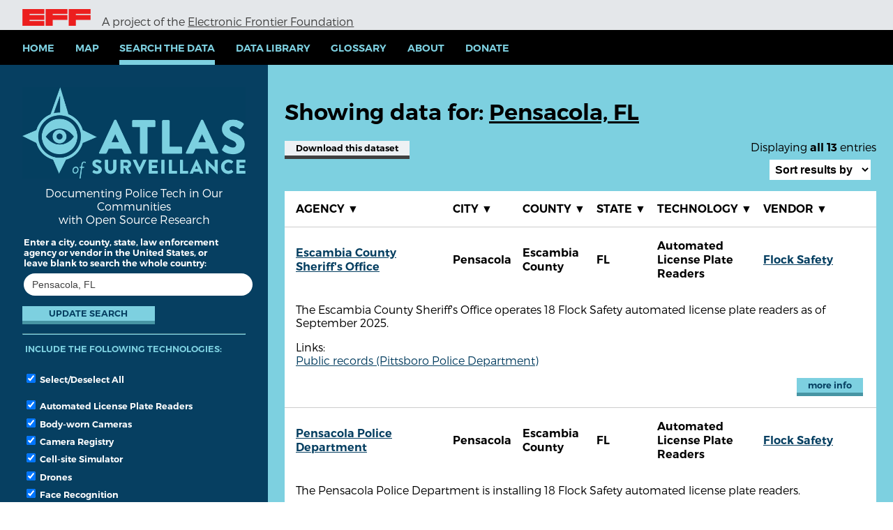

--- FILE ---
content_type: text/html; charset=utf-8
request_url: https://www.atlasofsurveillance.org/search?location=Pensacola%2C+FL
body_size: 54072
content:
<!DOCTYPE html>
<html>
<head>

  <meta charset="utf-8" />
  <meta name="viewport" content="width=device-width, initial-scale=1.0" />

  <link rel="icon" href="/favicon.ico" type="image/x-icon" />

    <link href="https://www.atlasofsurveillance.org/search" rel="alternate" hreflang="en" />

  <link rel="publisher" href="https://www.eff.org/" />

  <meta property="og:url" content="https://www.atlasofsurveillance.org/search?location=Pensacola%2C+FL" /><meta property="og:title" content="Pensacola, FL" /><meta property="og:type" content="website" /><meta property="og:url" content="https://www.atlasofsurveillance.org/search?location=Pensacola%2C+FL" /><meta property="og:image" content="/assets/atlas-og-21b411d21d833fe72e2b9812f9060361671355a325554b3405d9852587c073f6.png" /><meta property="og:image:width" content="1200" /><meta property="og:image:height" content="600" /><meta property="og:description" content="Documenting Police Tech in Our Communities with Open Source Research" /><meta property="twitter:card" content="summary_large_image" /><meta name="twitter:site" content="@eff" /><meta name="twitter:creator" content="@eff" />
  <meta name="sentry-trace" content="d08e2676f72e4bb88644f4d2a5d920f7-e7191ae088d742c3-1">
<meta name="baggage" content="sentry-trace_id=d08e2676f72e4bb88644f4d2a5d920f7,sentry-sample_rate=1.0,sentry-sample_rand=0.801716,sentry-sampled=true,sentry-environment=production,sentry-public_key=107c019dac88093bef87f75329b6fb51">

  <title>Pensacola, FL | Atlas of Surveillance</title>

  <meta name="csrf-param" content="authenticity_token" />
<meta name="csrf-token" content="sLXW8jnNekcKrvOBV-oRPDr30Wry4O00W5TpdXIzs-vaqzM2AIChtK2nAAVfGG_XylxYbKQJG15bLZilDGkgRQ" />
  

  <link rel="stylesheet" href="/assets/application-96002dbb13a5ce0fc78f889eb07ad096d71e657e7ac14564f01b93749c962afb.css" media="all" />

  
</head>

<body class="entries-section index-action" lang="en">
  <a href="#main-content" class="sr-only">Skip to main content</a>

  
  <div id="branding">
    <ul>
      <li><img src="/assets/eff-monogram-d6391294e160355da18d30ca418bf22be6a022bcf429ada46a5aa6fd81119ddd.png" /></li>
      <li class="logo"><a href="/"><img class="logo" alt="Atlas of Surveillance logo" src="/assets/logo-narrow-c72b0c310f9b60ffbc945fdee2553035ff1881658364a256fad46fe07816d171.png" /></a></li>
      <li class="flex desktop-only">A project of the <a href="https://www.eff.org/">Electronic Frontier Foundation</a></li>
      <li></li>
    </ul>
  </div>

  <button id="hamburger">&#x2630;</button>

  <div id="navigation">
    <a class="mobile-only" href="/atlas"><img class="logo" alt="Atlas of Surveillance logo" src="/assets/logo-narrow-c72b0c310f9b60ffbc945fdee2553035ff1881658364a256fad46fe07816d171.png" /></a>

    <ul>
      <li><a href="/"><span>Home</span></a></li>
      <li><a href="/atlas"><span>Map</span></a></li>
      <li><a class="active" href="/search"><span>Search the Data</span></a></li>

      <li class="no-kiosk"><a href="/data-library"><span>Data Library</span></a></li>

      <li><a href="/glossary"><span>Glossary</span></a></li>

      <li>
        <a href="/about"><span>About</span></a>

        <ul>
          <li><a href="/methodology"><span>Methodology</span></a></li>
          <li class="no-kiosk"><a href="/collaborate"><span>Collaborate</span></a></li>
        </ul>
      </li>
      <li><a href="https://supporters.eff.org/donate/AOS--wn">Donate</a></li>

    </ul>

    <hr class="mobile-only" />

    <div class="mobile-only branding">
      <a href="https://www.eff.org/"><img src="/assets/eff-monogram-d6391294e160355da18d30ca418bf22be6a022bcf429ada46a5aa6fd81119ddd.png" /></a>
      <p>Atlas of Surveillance is a project of the Electronic Frontier Foundation</p>
      <div class="policies">
        <a href="https://www.eff.org/policy">Privacy Policy</a>
        <a href="https://www.eff.org/copyright">CC-by</a>
      </div>
    </div>
  </div>

  <div id="page" tabindex="-1" class="with-side">
      <div id="side">
        <a href="/"><img class="logo" alt="Atlas of Surveillance logo" src="/assets/logo-full-blue-31bae06891de984a2c58e85811c55d55ef0653395578803e145f5d968442ebfe.png" /></a>
        <p class="tagline">Documenting Police Tech in Our Communities<br />with Open Source Research</p>

        <form action="/search" accept-charset="UTF-8" method="get">
  <fieldset class="location-fields ui-front">
    <label for="location">Enter a city, county, state, law enforcement agency or vendor in the United States, or leave blank to search the whole country:</label>
    <input type="text" name="location" id="location" value="Pensacola, FL" data-source="/search-locations" placeholder="e.g. Antioch, CA" autocomplete="off" />
  </fieldset>

  <br />

    <div class="actions">
      <input type="submit" name="" value="Update Search" />
    </div>

  <hr />

  <fieldset>
    <legend>Include the following technologies:</legend>

    <ul class="options">
      <li>
        <label id="select-all">
          <input type="checkbox" checked /> Select/Deselect All
        </label>
      </li>
    
        <li>
          <label>
            <input type="checkbox" name="technologies[automated-license-plate-readers]" id="technologies_automated-license-plate-readers" checked="checked" /> Automated License Plate Readers

          </label>
        </li>
        <li>
          <label>
            <input type="checkbox" name="technologies[body-worn-cameras]" id="technologies_body-worn-cameras" checked="checked" /> Body-worn Cameras

          </label>
        </li>
        <li>
          <label>
            <input type="checkbox" name="technologies[camera-registry]" id="technologies_camera-registry" checked="checked" /> Camera Registry

          </label>
        </li>
        <li>
          <label>
            <input type="checkbox" name="technologies[cell-site-simulator]" id="technologies_cell-site-simulator" checked="checked" /> Cell-site Simulator

          </label>
        </li>
        <li>
          <label>
            <input type="checkbox" name="technologies[drones]" id="technologies_drones" checked="checked" /> Drones

          </label>
        </li>
        <li>
          <label>
            <input type="checkbox" name="technologies[face-recognition]" id="technologies_face-recognition" checked="checked" /> Face Recognition

          </label>
        </li>
        <li>
          <label>
            <input type="checkbox" name="technologies[fusion-center]" id="technologies_fusion-center" checked="checked" /> Fusion Center

          </label>
        </li>
        <li>
          <label>
            <input type="checkbox" name="technologies[gunshot-detection]" id="technologies_gunshot-detection" checked="checked" /> Gunshot Detection

          </label>
        </li>
        <li>
          <label>
            <input type="checkbox" name="technologies[predictive-policing]" id="technologies_predictive-policing" checked="checked" /> Predictive Policing

          </label>
        </li>
        <li>
          <label>
            <input type="checkbox" name="technologies[real-time-crime-center]" id="technologies_real-time-crime-center" checked="checked" /> Real-Time Crime Center

          </label>
        </li>
        <li>
          <label>
            <input type="checkbox" name="technologies[third-party-investigative-platforms]" id="technologies_third-party-investigative-platforms" checked="checked" /> Third-party Investigative Platforms

          </label>
        </li>
        <li>
          <label>
            <input type="checkbox" name="technologies[video-analytics]" id="technologies_video-analytics" checked="checked" /> Video Analytics

          </label>
        </li>
    </ul>
  </fieldset>

  <input type="hidden" name="sort" id="sort" autocomplete="off" />
</form>
      </div>

    <div id="content">
      

  
    <div class="pad results-info">
      <h1>Showing data for: <u>Pensacola, FL</u></h1>

      <a class="gray-button mobile-only download" rel="nofollow" data-method="post" href="https://www.atlasofsurveillance.org/download.csv?location=Pensacola%2C+FL">Download<span class="desktop-only"> this dataset</a>

      <div class="results-options">
        <div class="page-number">Displaying <b>all 13</b> entries</div>

        <form class="sort">
          <select name="sort" id="sort"><option value="">Sort results by</option>
<option value="agency_asc">Agency</option>
<option value="city_asc">City</option>
<option value="county_asc">County</option>
<option value="state_asc">State</option>
<option value="technology_asc">Technology</option>
<option value="vendor_asc">Vendor</option></select>
        </form>

        
      </div>

      <a class="gray-button desktop-only download" rel="nofollow" data-method="post" href="https://www.atlasofsurveillance.org/download.csv?location=Pensacola%2C+FL">Download<span class="desktop-only"> this dataset</a>

      <div style="clear: both"></div>

      
    </div>

    <div class="pad results">
      <table class="results">
        <thead class="desktop-only">
          <tr>
            <th>Agency <a class="sort desktop-only" href="/search?location=Pensacola%2C+FL&amp;sort=agency_asc">&#9660;</a></th>
            <th class="wide-only">City <a class="sort desktop-only" href="/search?location=Pensacola%2C+FL&amp;sort=city_asc">&#9660;</a></th>
            <th class="wide-only">County <a class="sort desktop-only" href="/search?location=Pensacola%2C+FL&amp;sort=county_asc">&#9660;</a></th>
            <th>State <a class="sort desktop-only" href="/search?location=Pensacola%2C+FL&amp;sort=state_asc">&#9660;</a></th>
            <th>Technology <a class="sort desktop-only" href="/search?location=Pensacola%2C+FL&amp;sort=technology_asc">&#9660;</a></th>
            <th>Vendor <a class="sort desktop-only" href="/search?location=Pensacola%2C+FL&amp;sort=vendor_asc">&#9660;</a></th>
          </tr>
        </thead>

        <tbody>
            <tr data-ref="AOS017650" data-ori9="FL0170000ALPR" class="desktop-only">
              <td><strong><a href="/search?location=Escambia+County+Sheriff%27s+Office%2C+FL">Escambia County Sheriff&#39;s Office</a></strong></td>
              <td class="wide-only"><strong>Pensacola</strong></td>
              <td class="wide-only"><strong>Escambia County</strong></td>
              <td><strong>FL</strong></td>
              <td><strong>Automated License Plate Readers</strong></td>
              <td><strong><a href="/search?vendor=Flock+Safety">Flock Safety</a></strong></td>
            </tr>
            <tr class="desktop-only">
              <td colspan="6">
                The Escambia County Sheriff&#39;s Office operates 18 Flock Safety automated license plate readers as of September 2025.
  
                  <p class="links">
                    Links:
  
                      <br /><a target="_blank" rel="noopener noreferrer" href="https://www.documentcloud.org/documents/26182924-pittsboro-police-department-flock-safety-shared-devices-list/">Public records (Pittsboro Police Department)</a>
                  </p>

                <div class="actions align-right"><a class="more-info" href="/a/FL0170000ALPR">more info</a></div>
              </td>
            </tr>
            <tr class="mobile-only">
              <td colspan="6">
                <strong>Agency:</strong> <a href="/search?agency=Escambia+County+Sheriff%27s+Office">Escambia County Sheriff&#39;s Office</a><br />
                <strong>State:</strong> FL<br />
                <strong>City:</strong> Pensacola<br />
                <strong>County:</strong> Escambia County<br />
                <strong>Technology:</strong> Automated License Plate Readers<br />
                <strong>Vendor:</strong> <a href="/search?vendor=Flock+Safety">Flock Safety</a><br />
                <p>The Escambia County Sheriff&#39;s Office operates 18 Flock Safety automated license plate readers as of September 2025.</p>
  
                  <p class="links">
                    <strong>Links:</strong>

                      <br /><a target="_blank" rel="noopener noreferrer" href="https://www.documentcloud.org/documents/26182924-pittsboro-police-department-flock-safety-shared-devices-list/">Public records (Pittsboro Police Department)</a>
                  </p>

                <div class="actions align-right"><a class="more-info" href="/a/FL0170000ALPR">more info</a></div>
              </td>
            </tr>
            <tr data-ref="AOS015213" data-ori9="FL0170100ALPR" class="desktop-only">
              <td><strong><a href="/search?location=Pensacola+Police+Department%2C+FL">Pensacola Police Department</a></strong></td>
              <td class="wide-only"><strong>Pensacola</strong></td>
              <td class="wide-only"><strong>Escambia County</strong></td>
              <td><strong>FL</strong></td>
              <td><strong>Automated License Plate Readers</strong></td>
              <td><strong><a href="/search?vendor=Flock+Safety">Flock Safety</a></strong></td>
            </tr>
            <tr class="desktop-only">
              <td colspan="6">
                The Pensacola Police Department is installing 18 Flock Safety automated license plate readers.
  
                  <p class="links">
                    Links:
  
                      <br /><a target="_blank" rel="noopener noreferrer" href="https://www.pnj.com/story/news/local/pensacola/2025/09/03/pensacola-installing-flock-safety-license-plate-readers-across-city/85935768007/">News article (PNJ)</a>
                  </p>

                <div class="actions align-right"><a class="more-info" href="/a/FL0170100ALPR">more info</a></div>
              </td>
            </tr>
            <tr class="mobile-only">
              <td colspan="6">
                <strong>Agency:</strong> <a href="/search?agency=Pensacola+Police+Department">Pensacola Police Department</a><br />
                <strong>State:</strong> FL<br />
                <strong>City:</strong> Pensacola<br />
                <strong>County:</strong> Escambia County<br />
                <strong>Technology:</strong> Automated License Plate Readers<br />
                <strong>Vendor:</strong> <a href="/search?vendor=Flock+Safety">Flock Safety</a><br />
                <p>The Pensacola Police Department is installing 18 Flock Safety automated license plate readers.</p>
  
                  <p class="links">
                    <strong>Links:</strong>

                      <br /><a target="_blank" rel="noopener noreferrer" href="https://www.pnj.com/story/news/local/pensacola/2025/09/03/pensacola-installing-flock-safety-license-plate-readers-across-city/85935768007/">News article (PNJ)</a>
                  </p>

                <div class="actions align-right"><a class="more-info" href="/a/FL0170100ALPR">more info</a></div>
              </td>
            </tr>
            <tr data-ref="AOS013161" data-ori9="FL0170000TPIPACC" class="desktop-only">
              <td><strong><a href="/search?location=Escambia+County+Sheriff%27s+Office%2C+FL">Escambia County Sheriff&#39;s Office</a></strong></td>
              <td class="wide-only"><strong>Pensacola</strong></td>
              <td class="wide-only"><strong>Escambia County</strong></td>
              <td><strong>FL</strong></td>
              <td><strong>Third-party Investigative Platforms</strong></td>
              <td><strong><a href="/search?vendor=LexisNexis+Risk+Solutions">LexisNexis Risk Solutions</a></strong></td>
            </tr>
            <tr class="desktop-only">
              <td colspan="6">
                The Escambia County Sheriff&#39;s Office uses the LexisNexis Accurint Virtual Crime Center investigative platform.
  
                  <p class="links">
                    Links:
  
                      <br /><a target="_blank" rel="noopener noreferrer" href="https://www.muckrock.com/foi/miami-beach-10561/public-records-request-information-sharing-interagency-agreements-159445/">Public records (Miami Beach Police Department)</a>
                  </p>

                <div class="actions align-right"><a class="more-info" href="/a/FL0170000TPIPACC">more info</a></div>
              </td>
            </tr>
            <tr class="mobile-only">
              <td colspan="6">
                <strong>Agency:</strong> <a href="/search?agency=Escambia+County+Sheriff%27s+Office">Escambia County Sheriff&#39;s Office</a><br />
                <strong>State:</strong> FL<br />
                <strong>City:</strong> Pensacola<br />
                <strong>County:</strong> Escambia County<br />
                <strong>Technology:</strong> Third-party Investigative Platforms<br />
                <strong>Vendor:</strong> <a href="/search?vendor=LexisNexis+Risk+Solutions">LexisNexis Risk Solutions</a><br />
                <p>The Escambia County Sheriff&#39;s Office uses the LexisNexis Accurint Virtual Crime Center investigative platform.</p>
  
                  <p class="links">
                    <strong>Links:</strong>

                      <br /><a target="_blank" rel="noopener noreferrer" href="https://www.muckrock.com/foi/miami-beach-10561/public-records-request-information-sharing-interagency-agreements-159445/">Public records (Miami Beach Police Department)</a>
                  </p>

                <div class="actions align-right"><a class="more-info" href="/a/FL0170000TPIPACC">more info</a></div>
              </td>
            </tr>
            <tr data-ref="AOS011025" data-ori9="FL0170000UAV" class="desktop-only">
              <td><strong><a href="/search?location=Escambia+County+Sheriff%27s+Office%2C+FL">Escambia County Sheriff&#39;s Office</a></strong></td>
              <td class="wide-only"><strong>Pensacola</strong></td>
              <td class="wide-only"><strong>Escambia County</strong></td>
              <td><strong>FL</strong></td>
              <td><strong>Drones</strong></td>
              <td><strong></strong></td>
            </tr>
            <tr class="desktop-only">
              <td colspan="6">
                The Escambia County Sheriff&#39;s Office had six drones as of December 2022.
  
                  <p class="links">
                    Links:
  
                      <br /><a target="_blank" rel="noopener noreferrer" href="http://www.northescambia.com/2022/08/ecso-uses-drones-to-search-for-missing-persons-suspects-and-a-walnut-hill-wreck-victim">News article (North Escambia)</a>
                      <br /><a target="_blank" rel="noopener noreferrer" href="https://www.pnj.com/story/news/crime/2022/12/12/ecso-working-with-faa-for-drone-flight-clearance-in-escambia-county/69709804007/">News article (Pensacola News Journal)</a>
                  </p>

                <div class="actions align-right"><a class="more-info" href="/a/FL0170000UAV">more info</a></div>
              </td>
            </tr>
            <tr class="mobile-only">
              <td colspan="6">
                <strong>Agency:</strong> <a href="/search?agency=Escambia+County+Sheriff%27s+Office">Escambia County Sheriff&#39;s Office</a><br />
                <strong>State:</strong> FL<br />
                <strong>City:</strong> Pensacola<br />
                <strong>County:</strong> Escambia County<br />
                <strong>Technology:</strong> Drones<br />
                <strong>Vendor:</strong> <br />
                <p>The Escambia County Sheriff&#39;s Office had six drones as of December 2022.</p>
  
                  <p class="links">
                    <strong>Links:</strong>

                      <br /><a target="_blank" rel="noopener noreferrer" href="http://www.northescambia.com/2022/08/ecso-uses-drones-to-search-for-missing-persons-suspects-and-a-walnut-hill-wreck-victim">News article (North Escambia)</a>
                      <br /><a target="_blank" rel="noopener noreferrer" href="https://www.pnj.com/story/news/crime/2022/12/12/ecso-working-with-faa-for-drone-flight-clearance-in-escambia-county/69709804007/">News article (Pensacola News Journal)</a>
                  </p>

                <div class="actions align-right"><a class="more-info" href="/a/FL0170000UAV">more info</a></div>
              </td>
            </tr>
            <tr data-ref="AOS011024" data-ori9="FL0170000BWC" class="desktop-only">
              <td><strong><a href="/search?location=Escambia+County+Sheriff%27s+Office%2C+FL">Escambia County Sheriff&#39;s Office</a></strong></td>
              <td class="wide-only"><strong>Pensacola</strong></td>
              <td class="wide-only"><strong>Escambia County</strong></td>
              <td><strong>FL</strong></td>
              <td><strong>Body-worn Cameras</strong></td>
              <td><strong></strong></td>
            </tr>
            <tr class="desktop-only">
              <td colspan="6">
                The Escambia County Sheriff&#39;s Office purchased 268 body-worn cameras in 2021.
  
                  <p class="links">
                    Links:
  
                      <br /><a target="_blank" rel="noopener noreferrer" href="https://www.pnj.com/story/news/2021/03/26/escambia-county-signs-off-body-cameras-sheriffs-office-deputies/7015579002/">News article (Pensacola News Journal)</a>
                  </p>

                <div class="actions align-right"><a class="more-info" href="/a/FL0170000BWC">more info</a></div>
              </td>
            </tr>
            <tr class="mobile-only">
              <td colspan="6">
                <strong>Agency:</strong> <a href="/search?agency=Escambia+County+Sheriff%27s+Office">Escambia County Sheriff&#39;s Office</a><br />
                <strong>State:</strong> FL<br />
                <strong>City:</strong> Pensacola<br />
                <strong>County:</strong> Escambia County<br />
                <strong>Technology:</strong> Body-worn Cameras<br />
                <strong>Vendor:</strong> <br />
                <p>The Escambia County Sheriff&#39;s Office purchased 268 body-worn cameras in 2021.</p>
  
                  <p class="links">
                    <strong>Links:</strong>

                      <br /><a target="_blank" rel="noopener noreferrer" href="https://www.pnj.com/story/news/2021/03/26/escambia-county-signs-off-body-cameras-sheriffs-office-deputies/7015579002/">News article (Pensacola News Journal)</a>
                  </p>

                <div class="actions align-right"><a class="more-info" href="/a/FL0170000BWC">more info</a></div>
              </td>
            </tr>
            <tr data-ref="AOS011023" data-ori9="FL0170000GDT" class="desktop-only">
              <td><strong><a href="/search?location=Escambia+County+Sheriff%27s+Office%2C+FL">Escambia County Sheriff&#39;s Office</a></strong></td>
              <td class="wide-only"><strong>Pensacola</strong></td>
              <td class="wide-only"><strong>Escambia County</strong></td>
              <td><strong>FL</strong></td>
              <td><strong>Gunshot Detection</strong></td>
              <td><strong><a href="/search?vendor=SoundThinking">SoundThinking</a></strong></td>
            </tr>
            <tr class="desktop-only">
              <td colspan="6">
                The Escambia County Sheriff&#39;s Office implemented SoundThinking&#39;s ShotSpotter gunshot detection system in 2023.
  
                  <p class="links">
                    Links:
  
                      <br /><a target="_blank" rel="noopener noreferrer" href="https://www.pnj.com/story/news/crime/2023/05/12/escambia-pensacola-police-technology-uses-cameras-audio-to-spot-crime/70189601007/">News article (Pensacola News Journal)</a>
                      <br /><a target="_blank" rel="noopener noreferrer" href="https://www.soundthinking.com/news/shotspotter-aids-quick-arrest-showcases-potential-against-escambia-county-gun-violence/">Vendor information (SoundThinking)</a>
                  </p>

                <div class="actions align-right"><a class="more-info" href="/a/FL0170000GDT">more info</a></div>
              </td>
            </tr>
            <tr class="mobile-only">
              <td colspan="6">
                <strong>Agency:</strong> <a href="/search?agency=Escambia+County+Sheriff%27s+Office">Escambia County Sheriff&#39;s Office</a><br />
                <strong>State:</strong> FL<br />
                <strong>City:</strong> Pensacola<br />
                <strong>County:</strong> Escambia County<br />
                <strong>Technology:</strong> Gunshot Detection<br />
                <strong>Vendor:</strong> <a href="/search?vendor=SoundThinking">SoundThinking</a><br />
                <p>The Escambia County Sheriff&#39;s Office implemented SoundThinking&#39;s ShotSpotter gunshot detection system in 2023.</p>
  
                  <p class="links">
                    <strong>Links:</strong>

                      <br /><a target="_blank" rel="noopener noreferrer" href="https://www.pnj.com/story/news/crime/2023/05/12/escambia-pensacola-police-technology-uses-cameras-audio-to-spot-crime/70189601007/">News article (Pensacola News Journal)</a>
                      <br /><a target="_blank" rel="noopener noreferrer" href="https://www.soundthinking.com/news/shotspotter-aids-quick-arrest-showcases-potential-against-escambia-county-gun-violence/">Vendor information (SoundThinking)</a>
                  </p>

                <div class="actions align-right"><a class="more-info" href="/a/FL0170000GDT">more info</a></div>
              </td>
            </tr>
            <tr data-ref="AOS011022" data-ori9="FL0170000RTCC" class="desktop-only">
              <td><strong><a href="/search?location=Escambia+County+Sheriff%27s+Office%2C+FL">Escambia County Sheriff&#39;s Office</a></strong></td>
              <td class="wide-only"><strong>Pensacola</strong></td>
              <td class="wide-only"><strong>Escambia County</strong></td>
              <td><strong>FL</strong></td>
              <td><strong>Real-Time Crime Center</strong></td>
              <td><strong><a href="/search?vendor=Fusus">Fusus</a></strong></td>
            </tr>
            <tr class="desktop-only">
              <td colspan="6">
                The Escambia County Sheriff&#39;s Office operates a real-time crime center.
  
                  <p class="links">
                    Links:
  
                      <br /><a target="_blank" rel="noopener noreferrer" href="https://www.pnj.com/story/news/crime/2023/05/12/escambia-pensacola-police-technology-uses-cameras-audio-to-spot-crime/70189601007/">News article (Pensacola News Journal)</a>
                  </p>

                <div class="actions align-right"><a class="more-info" href="/a/FL0170000RTCC">more info</a></div>
              </td>
            </tr>
            <tr class="mobile-only">
              <td colspan="6">
                <strong>Agency:</strong> <a href="/search?agency=Escambia+County+Sheriff%27s+Office">Escambia County Sheriff&#39;s Office</a><br />
                <strong>State:</strong> FL<br />
                <strong>City:</strong> Pensacola<br />
                <strong>County:</strong> Escambia County<br />
                <strong>Technology:</strong> Real-Time Crime Center<br />
                <strong>Vendor:</strong> <a href="/search?vendor=Fusus">Fusus</a><br />
                <p>The Escambia County Sheriff&#39;s Office operates a real-time crime center.</p>
  
                  <p class="links">
                    <strong>Links:</strong>

                      <br /><a target="_blank" rel="noopener noreferrer" href="https://www.pnj.com/story/news/crime/2023/05/12/escambia-pensacola-police-technology-uses-cameras-audio-to-spot-crime/70189601007/">News article (Pensacola News Journal)</a>
                  </p>

                <div class="actions align-right"><a class="more-info" href="/a/FL0170000RTCC">more info</a></div>
              </td>
            </tr>
            <tr data-ref="AOS008433" data-ori9="FL0179100BWC" class="desktop-only">
              <td><strong><a href="/search?location=Pensacola+State+College+Police+Department%2C+FL">Pensacola State College Police Department</a></strong></td>
              <td class="wide-only"><strong>Pensacola</strong></td>
              <td class="wide-only"><strong>Escambia County</strong></td>
              <td><strong>FL</strong></td>
              <td><strong>Body-worn Cameras</strong></td>
              <td><strong></strong></td>
            </tr>
            <tr class="desktop-only">
              <td colspan="6">
                The Pensacola State College Police Department uses body-worn cameras, according to the Florida Department of Law Enforcement&#39;s 2019 Criminal Justice Agency Profile Report.
  
                  <p class="links">
                    Links:
  
                      <br /><a target="_blank" rel="noopener noreferrer" href="http://www.fdle.state.fl.us/CJSTC/Publications/CJAP/CJAP-2019/SP-Index.aspx">Government information (Florida Department of Law Enforcement)</a>
                  </p>

                <div class="actions align-right"><a class="more-info" href="/a/FL0179100BWC">more info</a></div>
              </td>
            </tr>
            <tr class="mobile-only">
              <td colspan="6">
                <strong>Agency:</strong> <a href="/search?agency=Pensacola+State+College+Police+Department">Pensacola State College Police Department</a><br />
                <strong>State:</strong> FL<br />
                <strong>City:</strong> Pensacola<br />
                <strong>County:</strong> Escambia County<br />
                <strong>Technology:</strong> Body-worn Cameras<br />
                <strong>Vendor:</strong> <br />
                <p>The Pensacola State College Police Department uses body-worn cameras, according to the Florida Department of Law Enforcement&#39;s 2019 Criminal Justice Agency Profile Report.</p>
  
                  <p class="links">
                    <strong>Links:</strong>

                      <br /><a target="_blank" rel="noopener noreferrer" href="http://www.fdle.state.fl.us/CJSTC/Publications/CJAP/CJAP-2019/SP-Index.aspx">Government information (Florida Department of Law Enforcement)</a>
                  </p>

                <div class="actions align-right"><a class="more-info" href="/a/FL0179100BWC">more info</a></div>
              </td>
            </tr>
            <tr data-ref="AOS005214" data-ori9="FL0170100FRT" class="desktop-only">
              <td><strong><a href="/search?location=Pensacola+Police+Department%2C+FL">Pensacola Police Department</a></strong></td>
              <td class="wide-only"><strong>Pensacola</strong></td>
              <td class="wide-only"><strong>Escambia County</strong></td>
              <td><strong>FL</strong></td>
              <td><strong>Face Recognition</strong></td>
              <td><strong><a href="/search?vendor=Idemia">Idemia</a></strong></td>
            </tr>
            <tr class="desktop-only">
              <td colspan="6">
                The Pensacola Police Department is one of more than 275 law enforcement agencies with access to the Face Analysis Comparison &amp; Examination System (FACES), a face recognition program maintained by the Pinellas County Sheriff&#39;s Office. Investigators may upload an image to search more than 25-million Florida driver&#39;s license photos and mugshots.
  
                  <p class="links">
                    Links:
  
                      <br /><a target="_blank" rel="noopener noreferrer" href="https://www.orlandosentinel.com/politics/os-ne-ice-fbi-facial-recognition-florida-drivers-license-database-20190712-xs6acoda5zgy5nqsi6yqd2tgwi-story.html">News article (Orlando Sentinel)</a>
                      <br /><a target="_blank" rel="noopener noreferrer" href="https://www.perpetuallineup.org/jurisdiction/florida">Academic Report (Center on Privacy &amp; Technology at Georgetown Law)</a>
                      <br /><a target="_blank" rel="noopener noreferrer" href="https://www.documentcloud.org/documents/7273534-Authorized-FACES-Agencies-p14-Spreadsheet.html#document/p190">Public records (Pinellas County Sheriff&#39;s Office)</a>
                  </p>

                <div class="actions align-right"><a class="more-info" href="/a/FL0170100FRT">more info</a></div>
              </td>
            </tr>
            <tr class="mobile-only">
              <td colspan="6">
                <strong>Agency:</strong> <a href="/search?agency=Pensacola+Police+Department">Pensacola Police Department</a><br />
                <strong>State:</strong> FL<br />
                <strong>City:</strong> Pensacola<br />
                <strong>County:</strong> Escambia County<br />
                <strong>Technology:</strong> Face Recognition<br />
                <strong>Vendor:</strong> <a href="/search?vendor=Idemia">Idemia</a><br />
                <p>The Pensacola Police Department is one of more than 275 law enforcement agencies with access to the Face Analysis Comparison &amp; Examination System (FACES), a face recognition program maintained by the Pinellas County Sheriff&#39;s Office. Investigators may upload an image to search more than 25-million Florida driver&#39;s license photos and mugshots.</p>
  
                  <p class="links">
                    <strong>Links:</strong>

                      <br /><a target="_blank" rel="noopener noreferrer" href="https://www.orlandosentinel.com/politics/os-ne-ice-fbi-facial-recognition-florida-drivers-license-database-20190712-xs6acoda5zgy5nqsi6yqd2tgwi-story.html">News article (Orlando Sentinel)</a>
                      <br /><a target="_blank" rel="noopener noreferrer" href="https://www.perpetuallineup.org/jurisdiction/florida">Academic Report (Center on Privacy &amp; Technology at Georgetown Law)</a>
                      <br /><a target="_blank" rel="noopener noreferrer" href="https://www.documentcloud.org/documents/7273534-Authorized-FACES-Agencies-p14-Spreadsheet.html#document/p190">Public records (Pinellas County Sheriff&#39;s Office)</a>
                  </p>

                <div class="actions align-right"><a class="more-info" href="/a/FL0170100FRT">more info</a></div>
              </td>
            </tr>
            <tr data-ref="AOS005084" data-ori9="FL0170000FRT" class="desktop-only">
              <td><strong><a href="/search?location=Escambia+County+Sheriff%27s+Office%2C+FL">Escambia County Sheriff&#39;s Office</a></strong></td>
              <td class="wide-only"><strong>Pensacola</strong></td>
              <td class="wide-only"><strong>Escambia County</strong></td>
              <td><strong>FL</strong></td>
              <td><strong>Face Recognition</strong></td>
              <td><strong><a href="/search?vendor=Idemia">Idemia</a></strong></td>
            </tr>
            <tr class="desktop-only">
              <td colspan="6">
                The Escambia County Sheriff&#39;s Office is one of more than 275 law enforcement agencies with access to the Face Analysis Comparison &amp; Examination System (FACES), a face recognition program maintained by the Pinellas County Sheriff&#39;s Office. Investigators may upload an image to search more than 25-million Florida driver&#39;s license photos and mugshots.
  
                  <p class="links">
                    Links:
  
                      <br /><a target="_blank" rel="noopener noreferrer" href="https://www.orlandosentinel.com/politics/os-ne-ice-fbi-facial-recognition-florida-drivers-license-database-20190712-xs6acoda5zgy5nqsi6yqd2tgwi-story.html">News article (Orlando Sentinel)</a>
                      <br /><a target="_blank" rel="noopener noreferrer" href="https://www.perpetuallineup.org/jurisdiction/florida">Academic Report (Center on Privacy &amp; Technology at Georgetown Law)</a>
                      <br /><a target="_blank" rel="noopener noreferrer" href="https://www.documentcloud.org/documents/7273534-Authorized-FACES-Agencies-p14-Spreadsheet.html#document/p60">Public records (Pinellas County Sheriff&#39;s Office)</a>
                  </p>

                <div class="actions align-right"><a class="more-info" href="/a/FL0170000FRT">more info</a></div>
              </td>
            </tr>
            <tr class="mobile-only">
              <td colspan="6">
                <strong>Agency:</strong> <a href="/search?agency=Escambia+County+Sheriff%27s+Office">Escambia County Sheriff&#39;s Office</a><br />
                <strong>State:</strong> FL<br />
                <strong>City:</strong> Pensacola<br />
                <strong>County:</strong> Escambia County<br />
                <strong>Technology:</strong> Face Recognition<br />
                <strong>Vendor:</strong> <a href="/search?vendor=Idemia">Idemia</a><br />
                <p>The Escambia County Sheriff&#39;s Office is one of more than 275 law enforcement agencies with access to the Face Analysis Comparison &amp; Examination System (FACES), a face recognition program maintained by the Pinellas County Sheriff&#39;s Office. Investigators may upload an image to search more than 25-million Florida driver&#39;s license photos and mugshots.</p>
  
                  <p class="links">
                    <strong>Links:</strong>

                      <br /><a target="_blank" rel="noopener noreferrer" href="https://www.orlandosentinel.com/politics/os-ne-ice-fbi-facial-recognition-florida-drivers-license-database-20190712-xs6acoda5zgy5nqsi6yqd2tgwi-story.html">News article (Orlando Sentinel)</a>
                      <br /><a target="_blank" rel="noopener noreferrer" href="https://www.perpetuallineup.org/jurisdiction/florida">Academic Report (Center on Privacy &amp; Technology at Georgetown Law)</a>
                      <br /><a target="_blank" rel="noopener noreferrer" href="https://www.documentcloud.org/documents/7273534-Authorized-FACES-Agencies-p14-Spreadsheet.html#document/p60">Public records (Pinellas County Sheriff&#39;s Office)</a>
                  </p>

                <div class="actions align-right"><a class="more-info" href="/a/FL0170000FRT">more info</a></div>
              </td>
            </tr>
            <tr data-ref="AOS003703" data-ori9="FL0170100UAV" class="desktop-only">
              <td><strong><a href="/search?location=Pensacola+Police+Department%2C+FL">Pensacola Police Department</a></strong></td>
              <td class="wide-only"><strong>Pensacola</strong></td>
              <td class="wide-only"><strong>Escambia County</strong></td>
              <td><strong>FL</strong></td>
              <td><strong>Drones</strong></td>
              <td><strong><a href="/search?vendor=Institute+for+Human+and+Machine+Cognition">Institute for Human and Machine Cognition</a></strong></td>
            </tr>
            <tr class="desktop-only">
              <td colspan="6">
                The Pensacola Police Department operates four drones as of 2018, according to data compiled by the Center for the Study of the Drone at Bard College.
  
                  <p class="links">
                    Links:
  
                      <br /><a target="_blank" rel="noopener noreferrer" href="https://dronecenter.bard.edu/projects/public-safety-drones-project/public-safety-drones-3rd-edition/">Academic report (Center for the Study of the Drone at Bard College)</a>
                  </p>

                <div class="actions align-right"><a class="more-info" href="/a/FL0170100UAV">more info</a></div>
              </td>
            </tr>
            <tr class="mobile-only">
              <td colspan="6">
                <strong>Agency:</strong> <a href="/search?agency=Pensacola+Police+Department">Pensacola Police Department</a><br />
                <strong>State:</strong> FL<br />
                <strong>City:</strong> Pensacola<br />
                <strong>County:</strong> Escambia County<br />
                <strong>Technology:</strong> Drones<br />
                <strong>Vendor:</strong> <a href="/search?vendor=Institute+for+Human+and+Machine+Cognition">Institute for Human and Machine Cognition</a><br />
                <p>The Pensacola Police Department operates four drones as of 2018, according to data compiled by the Center for the Study of the Drone at Bard College.</p>
  
                  <p class="links">
                    <strong>Links:</strong>

                      <br /><a target="_blank" rel="noopener noreferrer" href="https://dronecenter.bard.edu/projects/public-safety-drones-project/public-safety-drones-3rd-edition/">Academic report (Center for the Study of the Drone at Bard College)</a>
                  </p>

                <div class="actions align-right"><a class="more-info" href="/a/FL0170100UAV">more info</a></div>
              </td>
            </tr>
            <tr data-ref="AOS002905" data-ori9="FL0170100CR" class="desktop-only">
              <td><strong><a href="/search?location=Pensacola+Police+Department%2C+FL">Pensacola Police Department</a></strong></td>
              <td class="wide-only"><strong>Pensacola</strong></td>
              <td class="wide-only"><strong>Escambia County</strong></td>
              <td><strong>FL</strong></td>
              <td><strong>Camera Registry</strong></td>
              <td><strong><a href="/search?vendor=Motorola+Solutions">Motorola Solutions</a></strong></td>
            </tr>
            <tr class="desktop-only">
              <td colspan="6">
                The Pensacola Police Department maintains a voluntary registry of private and personal surveillance cameras through Motorola Solutions&#39; CityProtect platform.
  
                  <p class="links">
                    Links:
  
                      <br /><a target="_blank" rel="noopener noreferrer" href="https://cityprotect.com/agency/pensacolapolice">Vendor information (CityProtect)</a>
                  </p>

                <div class="actions align-right"><a class="more-info" href="/a/FL0170100CR">more info</a></div>
              </td>
            </tr>
            <tr class="mobile-only">
              <td colspan="6">
                <strong>Agency:</strong> <a href="/search?agency=Pensacola+Police+Department">Pensacola Police Department</a><br />
                <strong>State:</strong> FL<br />
                <strong>City:</strong> Pensacola<br />
                <strong>County:</strong> Escambia County<br />
                <strong>Technology:</strong> Camera Registry<br />
                <strong>Vendor:</strong> <a href="/search?vendor=Motorola+Solutions">Motorola Solutions</a><br />
                <p>The Pensacola Police Department maintains a voluntary registry of private and personal surveillance cameras through Motorola Solutions&#39; CityProtect platform.</p>
  
                  <p class="links">
                    <strong>Links:</strong>

                      <br /><a target="_blank" rel="noopener noreferrer" href="https://cityprotect.com/agency/pensacolapolice">Vendor information (CityProtect)</a>
                  </p>

                <div class="actions align-right"><a class="more-info" href="/a/FL0170100CR">more info</a></div>
              </td>
            </tr>
            <tr data-ref="AOS000429" data-ori9="FL0170100BWC" class="desktop-only">
              <td><strong><a href="/search?location=Pensacola+Police+Department%2C+FL">Pensacola Police Department</a></strong></td>
              <td class="wide-only"><strong>Pensacola</strong></td>
              <td class="wide-only"><strong>Escambia County</strong></td>
              <td><strong>FL</strong></td>
              <td><strong>Body-worn Cameras</strong></td>
              <td><strong></strong></td>
            </tr>
            <tr class="desktop-only">
              <td colspan="6">
                The Pensacola Police Department has been using body-worn cameras since 2015.
  
                  <p class="links">
                    Links:
  
                      <br /><a target="_blank" rel="noopener noreferrer" href="https://weartv.com/news/local/ppd-details-use-of-body-cams">News article (WEARTV)</a>
                      <br /><a target="_blank" rel="noopener noreferrer" href="https://www.pnj.com/story/news/local/pensacola/2015/02/05/ppd-body-worn-cameras-go-live-today/22917907/">News article (Pensacola News Journal)</a>
                  </p>

                <div class="actions align-right"><a class="more-info" href="/a/FL0170100BWC">more info</a></div>
              </td>
            </tr>
            <tr class="mobile-only">
              <td colspan="6">
                <strong>Agency:</strong> <a href="/search?agency=Pensacola+Police+Department">Pensacola Police Department</a><br />
                <strong>State:</strong> FL<br />
                <strong>City:</strong> Pensacola<br />
                <strong>County:</strong> Escambia County<br />
                <strong>Technology:</strong> Body-worn Cameras<br />
                <strong>Vendor:</strong> <br />
                <p>The Pensacola Police Department has been using body-worn cameras since 2015.</p>
  
                  <p class="links">
                    <strong>Links:</strong>

                      <br /><a target="_blank" rel="noopener noreferrer" href="https://weartv.com/news/local/ppd-details-use-of-body-cams">News article (WEARTV)</a>
                      <br /><a target="_blank" rel="noopener noreferrer" href="https://www.pnj.com/story/news/local/pensacola/2015/02/05/ppd-body-worn-cameras-go-live-today/22917907/">News article (Pensacola News Journal)</a>
                  </p>

                <div class="actions align-right"><a class="more-info" href="/a/FL0170100BWC">more info</a></div>
              </td>
            </tr>
        </tbody>
      </table>

      
    </div>

<div class="modal"></div>

    </div>
  </div>

  <footer class="with-side">
    <div class="side"></div>

    <div class="nav">
      <div class="branding">
        <div class="logos">
          <div class="eff"><a href="https://www.eff.org/"><img src="/assets/eff-lockup-41c5a4c5471a907c30847ebd87311553c04b0b49df5f0377fe45de5fddab0da6.png" /></a></div>
          <div class="unr"><a href="https://www.unr.edu/journalism"><img src="/assets/unr-reynolds-b6e02632aee8a529482728d8c574b41207d3ca05e3a70e40d9411c6c4b19f46e.png" /></a></div>
        </div>
        <p class="align-center">Atlas of Surveillance is a project of the <a href="https://www.eff.org/">Electronic Frontier Foundation</a> and the <a href="https://www.unr.edu/journalism"">Reynolds School of Journalism at the University of Nevada, Reno</a></p>
      </div>

      <div class="links flex-parent">
        <ul class="flex desktop-only">
          <li><a href="/about"><span>About</span></a></li>
          <li><a href="/methodology"><span>Methodology</span></a></li>
          <li><a href="/collaborate"><span>Collaborate</span></a></li>
          <li><a href="/glossary"><span>Glossary</span></a></li>
        </ul>

        <ul class="flex desktop-only">
          <li><a href="/atlas"><span>Explore the Map</span></a></li>
        </ul>

        <ul class="flex desktop-only">
          <li><a class="active" href="/search"><span>Search the Data</span></a></li>
          <li><a href="/data-library"><span>Data Library</span></a></li>
          <li><a href="https://www.eff.org/policy">Privacy Policy</a></li>
          <li><a href="https://www.eff.org/copyright">CC-by</a></li>
        </ul>

        <ul class="flex mobile-only">
          <li><a href="/about"><span>About</span></a></li>
          <li><a href="/methodology"><span>Methodology</span></a></li>
          <li><a href="/glossary"><span>Glossary</span></a></li>
          <li><a href="/collaborate"><span>Collaborate</span></a></li>
          <li><a href="/data-library"><span>Data Library</span></a></li>
          <li><a href="https://www.eff.org/copyright">CC-by</a></li>
        </ul>

        <ul class="flex mobile-only">
          <li><a href="/atlas"><span>Explore the Map</span></a></li>
          <li><a class="active" href="/search"><span>Search the Data</span></a></li>
          <li><a href="https://www.eff.org/policy">Privacy Policy</a></li>
        </ul>
      </div>
    </div>
  </footer>


  <script type="importmap" data-turbo-track="reload">{
  "imports": {
    "jquery": "/assets/jquery-dffa084d8915bf507ac4c876f4dedea0cab68baacd9266ff82a66706ef56f264.js",
    "ckeditor/ckeditor": "/assets/ckeditor/ckeditor-53b7205163eeca5b511b43e34f1df6b2b0b401d11cf2c6884adfbbc4150c2881.js",
    "jquery-ui/jquery-ui": "/assets/jquery-ui/jquery-ui-0507eea9215b37aa68aced7033f3f0919a5f17b9a8c1ac7308e0fba7fd11e3bd.js",
    "railsujs": "/assets/railsujs-57c6effce760f866866bfa973534bccaa9f2ae315c8a64066bad179fa22bce0f.js",
    "select2/select2": "/assets/select2/select2-f79333530e65fc28b0339227e71cfc769d0229c39d7b2955c6045ad5e4f15f65.js",
    "sortable": "/assets/sortable-37be89ef017d92ccb51699051b444072861ad6d6593081f9935b43c601d955b6.js",
    "toastui-editor": "/assets/toastui-editor-b824a348e845a818ec06beadd61d1d53a267dd434b98e5fb02c9a80852b52ba2.js",
    "datatables.net": "/assets/datatables.net-0f394ccc57627c8f9eb6e629fe6db7e959b2cc5d2819e95f0d7fe2ba83dec8b0.js",
    "application": "/assets/application-25cae4ff702112a9e64a2063a56edcbba3aa21989a8c189a06819418ab4f6469.js",
    "cms": "/assets/cms-6f5a725159b34821d301253ceef36b1a4adedb37bd6d658fe55def3f71f005b6.js",
    "ckeditor/otters-ckeditor": "/assets/ckeditor/otters-ckeditor-86e8182ca5a099a44c09f657ecdda5e5651ecc59154b45f7c7ecfc5cd026aba0.js",
    "otters/cms": "/assets/otters/cms-6f5a725159b34821d301253ceef36b1a4adedb37bd6d658fe55def3f71f005b6.js",
    "otters/cms/manual": "/assets/otters/cms/manual-86f2a686441461c7be9c9d5f8e29dad21a8a1c729cc2d2596c76c8ad1cf89121.js",
    "otters/cms/menus": "/assets/otters/cms/menus-959fe4612c8eb1e48907cd009004aa0f2c333190cdf17adc10fb9ee10283e87c.js",
    "otters/cms/nodes": "/assets/otters/cms/nodes-66e061029610ef74b7c97ecb095ae1cbf85191696a218851367af5a84a5b718e.js",
    "otters/cms/search": "/assets/otters/cms/search-05b89023d7b4bae4eb27c390119df904c2a2f2930b17dccd523fbd48dee474fd.js",
    "efforg/application": "/assets/efforg/application-6347e50049948c3366032b3a4d0029ac2ebd1cb3db9eddca94662bfecd86eabc.js",
    "efforg/cms": "/assets/efforg/cms-8e6c351a16668fe27601a562dcef4d608e38a9fadd1ae57d45a575ec1f35ab12.js",
    "application/layout": "/assets/application/layout-b98fe5d919adaf6d448cc3ab356d58babc15931283fc8040963de52e4aa762d6.js",
    "application/maps": "/assets/application/maps-908c62c1729ea14c4fc848b727404c65d7af6ad9bf3d1cf391831ca58dea6173.js",
    "application/search": "/assets/application/search-8d8120378128353f4af55d49c32308e879a60068ba827caf4e005fbf64137c25.js",
    "application/tables": "/assets/application/tables-0e498d2dd4045692200ac0de23c69412e258d5de9c85487da8fa1110f5cd311b.js"
  }
}</script>
<link rel="modulepreload" href="/assets/jquery-dffa084d8915bf507ac4c876f4dedea0cab68baacd9266ff82a66706ef56f264.js">
<link rel="modulepreload" href="/assets/ckeditor/ckeditor-53b7205163eeca5b511b43e34f1df6b2b0b401d11cf2c6884adfbbc4150c2881.js">
<link rel="modulepreload" href="/assets/jquery-ui/jquery-ui-0507eea9215b37aa68aced7033f3f0919a5f17b9a8c1ac7308e0fba7fd11e3bd.js">
<link rel="modulepreload" href="/assets/railsujs-57c6effce760f866866bfa973534bccaa9f2ae315c8a64066bad179fa22bce0f.js">
<link rel="modulepreload" href="/assets/select2/select2-f79333530e65fc28b0339227e71cfc769d0229c39d7b2955c6045ad5e4f15f65.js">
<link rel="modulepreload" href="/assets/sortable-37be89ef017d92ccb51699051b444072861ad6d6593081f9935b43c601d955b6.js">
<link rel="modulepreload" href="/assets/toastui-editor-b824a348e845a818ec06beadd61d1d53a267dd434b98e5fb02c9a80852b52ba2.js">
<link rel="modulepreload" href="/assets/datatables.net-0f394ccc57627c8f9eb6e629fe6db7e959b2cc5d2819e95f0d7fe2ba83dec8b0.js">
<link rel="modulepreload" href="/assets/application-25cae4ff702112a9e64a2063a56edcbba3aa21989a8c189a06819418ab4f6469.js">
<link rel="modulepreload" href="/assets/cms-6f5a725159b34821d301253ceef36b1a4adedb37bd6d658fe55def3f71f005b6.js">
<link rel="modulepreload" href="/assets/ckeditor/otters-ckeditor-86e8182ca5a099a44c09f657ecdda5e5651ecc59154b45f7c7ecfc5cd026aba0.js">
<link rel="modulepreload" href="/assets/otters/cms-6f5a725159b34821d301253ceef36b1a4adedb37bd6d658fe55def3f71f005b6.js">
<link rel="modulepreload" href="/assets/otters/cms/manual-86f2a686441461c7be9c9d5f8e29dad21a8a1c729cc2d2596c76c8ad1cf89121.js">
<link rel="modulepreload" href="/assets/otters/cms/menus-959fe4612c8eb1e48907cd009004aa0f2c333190cdf17adc10fb9ee10283e87c.js">
<link rel="modulepreload" href="/assets/otters/cms/nodes-66e061029610ef74b7c97ecb095ae1cbf85191696a218851367af5a84a5b718e.js">
<link rel="modulepreload" href="/assets/otters/cms/search-05b89023d7b4bae4eb27c390119df904c2a2f2930b17dccd523fbd48dee474fd.js">
<link rel="modulepreload" href="/assets/efforg/application-6347e50049948c3366032b3a4d0029ac2ebd1cb3db9eddca94662bfecd86eabc.js">
<link rel="modulepreload" href="/assets/efforg/cms-8e6c351a16668fe27601a562dcef4d608e38a9fadd1ae57d45a575ec1f35ab12.js">
<link rel="modulepreload" href="/assets/application/layout-b98fe5d919adaf6d448cc3ab356d58babc15931283fc8040963de52e4aa762d6.js">
<link rel="modulepreload" href="/assets/application/maps-908c62c1729ea14c4fc848b727404c65d7af6ad9bf3d1cf391831ca58dea6173.js">
<link rel="modulepreload" href="/assets/application/search-8d8120378128353f4af55d49c32308e879a60068ba827caf4e005fbf64137c25.js">
<link rel="modulepreload" href="/assets/application/tables-0e498d2dd4045692200ac0de23c69412e258d5de9c85487da8fa1110f5cd311b.js">
<script type="module">import "application"</script>

    <noscript>
      <img referrerpolicy="no-referrer-when-downgrade" src="https://anon-stats.eff.org/matomo.php?idsite=39&amp;rec=1" style="border:0" alt="" />
    </noscript>

    <script type="text/javascript">
      var _paq = window._paq = window._paq || [];
      /* tracker methods like "setCustomDimension" should be called before "trackPageView" */
      _paq.push(['trackPageView']);
      _paq.push(['enableLinkTracking']);
      (function() {
        var u="https://anon-stats.eff.org/";
        _paq.push(['setTrackerUrl', u+'matomo.php']);
        _paq.push(['setSiteId', '39']);
        var d=document, g=d.createElement('script'), s=d.getElementsByTagName('script')[0];
        g.type='text/javascript'; g.async=true; g.src=u+'matomo.js'; s.parentNode.insertBefore(g,s);
      })();
    </script>

</body>
</html>
